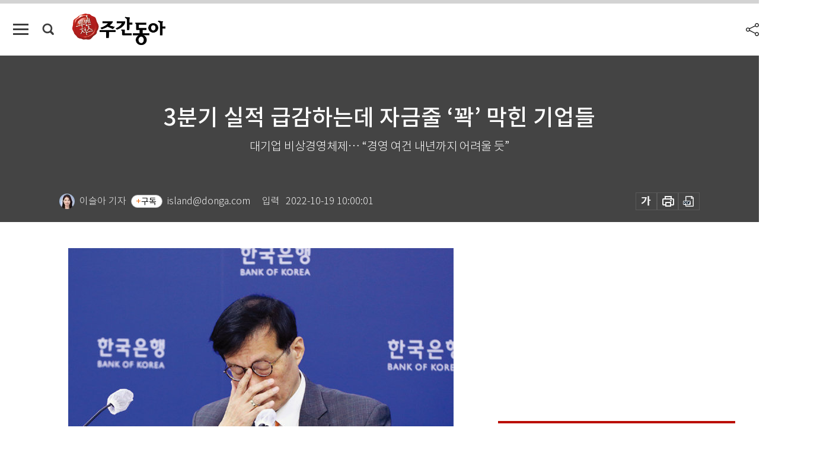

--- FILE ---
content_type: text/html; charset=UTF-8
request_url: https://weekly.donga.com/economy/article/all/11/3698488/1
body_size: 16646
content:
<!DOCTYPE html>
<html lang="ko">
<head>
<title>3분기 실적 급감하는데 자금줄 ‘꽉’ 막힌 기업들｜주간동아</title>
<meta charset="utf-8" />
<meta http-equiv="X-UA-Compatible" content="IE=edge" />
<meta name='keywords' content='주간동아, 동아일보, 동아닷컴, Weekly.donga.com'>
<meta name='description' content="삼성전자와 LG전자가 3분기 부진한 성적표를 냈다. 10월 7일 삼성전자는 3분기 연결 기준 영업이익(10조8000억 원)이 전년 동기 대비 31% 이상 감소했다고 발표했다. 증&hellip;">
<meta name='writer' content='주간동아'>
<link rel="image_src" href="https://dimg1.donga.com/ugc/CDB/WEEKLY/Article/63/48/cc/ad/6348ccad16e0d2738276.jpg" />
<link rel='stylesheet' type='text/css' href='https://image.donga.com/magazine/week_w/css/style_sub.css?t=20250410' />
<script data-ad-client='ca-pub-3925768217140661' async src='https://pagead2.googlesyndication.com/pagead/js/adsbygoogle.js'></script>
<!-- dable meta tag -->
<!-- 아이템 ID (필수): 아이템을 식별하기 위해 사용하시는 유일한 키를 입력해 주셔야 하며, 문자 혹은 숫자를 입력하실 수
있으며, 동일한 아이템의 경우, PC와 모바일에서 동일한 아이템 ID 값을 가져야 합니다. -->
<meta content="3698488" property="dable:item_id">

<!-- 아이템 작성자(기자명) (필수) -->
<meta content="이슬아 기자" property="dable:author">

<!-- 아이템 카테고리 -->
<meta content="경제" property="article:section"> <!-- 메인 카테고리 (필수) -->

<!-- 아이템 작성일(ISO 8601) (필수) -->
<meta content="2022-10-19T10:00:01+09:00" property="article:published_time"> <!-- 예(한국시간 오후 1:20) -->

<meta name='robots' content='max-image-preview:standard'/>
<meta property="og:title" content="3분기 실적 급감하는데 자금줄 ‘꽉’ 막힌 기업들" />
<meta property="og:image" content="https://dimg1.donga.com/ugc/CDB/WEEKLY/Article/63/48/cc/ad/6348ccad16e0d2738276.jpg" />
<meta property="og:image:width" content="650" />
<meta property="og:image:height" content="498" />
<meta property="og:type" content="article" />
<meta property="og:site_name" content="주간동아" />
<meta property="og:description" content="삼성전자와 LG전자가 3분기 부진한 성적표를 냈다. 10월 7일 삼성전자는 3분기 연결 기준 영업이익(10조8000억 원)이 전년 동기 대비 31% 이상 감소했다고 발표했다. 증…" />
<meta property="og:pubdate" content="2022-10-19 10:00:01" />
<meta property='og:url' content='https://weekly.donga.com/economy/article/all/11/3698488/1'><meta name='twitter:url' content='https://weekly.donga.com/economy/article/all/11/3698488/1' />
<meta name="twitter:card" content="summary_large_image" />
<meta name="twitter:image:src" content="https://dimg1.donga.com/ugc/CDB/WEEKLY/Article/63/48/cc/ad/6348ccad16e0d2738276.jpg" />
<meta name="twitter:site" content="@dongamedia" />
<meta name="twitter:description" content="삼성전자와 LG전자가 3분기 부진한 성적표를 냈다. 10월 7일 삼성전자는 3분기 연결 기준 영업이익(10조8000억 원)이 전년 동기 대비 31% 이상 감소했다고 발표했다. 증…" />
<meta name="twitter:title" content="3분기 실적 급감하는데 자금줄 ‘꽉’ 막힌 기업들" />
<meta itemprop="name" content="3분기 실적 급감하는데 자금줄 ‘꽉’ 막힌 기업들">
<meta itemprop="description" content="삼성전자와 LG전자가 3분기 부진한 성적표를 냈다. 10월 7일 삼성전자는 3분기 연결 기준 영업이익(10조8000억 원)이 전년 동기 대비 31% 이상 감소했다고 발표했다. 증…">
<meta itemprop="image" content="https://dimg1.donga.com/ugc/CDB/WEEKLY/Article/63/48/cc/ad/6348ccad16e0d2738276.jpg">

<link rel='stylesheet' type='text/css' href='https://image.donga.com/magazine/week_m/css/jquery-ui.css' />
<script type="text/javascript" src="https://image.donga.com/donga/js.v.1.0/jquery-latest.js"></script>
<script type='text/javascript' src='https://image.donga.com/donga/js.v.1.0/jquery-ui.js'></script>
<script type='text/javascript' src='https://image.donga.com/donga/js.v.1.0/jquery-cookie.js'></script>
<script type='text/javascript' src='https://image.donga.com/donga/js.v.1.0/donga.js'></script>
<script type="text/javascript" src="https://image.donga.com/donga/js.v.2.0/slick.js"></script>
<link rel="stylesheet" type="text/css" href="https://image.donga.com/donga/css.v.2.0/slick.css"/>
<script type='text/javascript' src="https://image.donga.com/magazine/week_w/js/common.js?t=20260115"></script>
<script async src="https://securepubads.g.doubleclick.net/tag/js/gpt.js"></script>
<script>
  window.googletag = window.googletag || {cmd: []};
  googletag.cmd.push(function() {
    googletag.defineSlot('/106061858/donga_magazine/pc_magazine_300250', [300, 250], 'div-gpt-ad-1697095737422-0').addService(googletag.pubads());
    googletag.defineSlot('/106061858/donga_magazine/pc_magazine_120600', [120, 600], 'div-gpt-ad-1697098371287-0').addService(googletag.pubads());
    googletag.defineSlot('/106061858/pc_magazine_970250_1', [970, 250], 'div-gpt-ad-1697096865331-0').addService(googletag.pubads());
    googletag.defineSlot('/106061858/donga_magazine/pc_magazine_970250_2', [970, 250], 'div-gpt-ad-1697099813812-0').addService(googletag.pubads());
    googletag.pubads().enableSingleRequest();
    googletag.pubads().collapseEmptyDivs();
    googletag.enableServices();
  });
</script>

<script type="text/javascript" src="https://image.donga.com/donga/js.v.1.0/GAbuilder.js?t=20240911"></script>
<script type="text/javascript">
gabuilder = new GAbuilder('GTM-N9BWDNB') ;
let pageviewObj = {
    'up_login_status' : 'N',
        'ep_contentdata_content_id' : '11.3698488' ,
        'ep_contentdata_content_title' : '3분기 실적 급감하는데 자금줄 ‘꽉’ 막힌 기업들' ,
        'ep_contentdata_delivered_date' : '2022-10-19 10:00:01' ,
        'ep_contentdata_content_category_1depth' : '경제' ,
        'ep_contentdata_content_category_2depth' : '-' ,
        'ep_contentdata_content_type' : '-' ,
        'ep_contentdata_content_tags' : '-' ,
        'ep_contentdata_author_name' : '이슬아(island)' ,
        'ep_contentdata_content_source' : '' ,
        'ep_contentdata_content_multimedia' : '-' ,
        'ep_contentdata_content_characters' : '2765' ,
        'ep_contentdata_content_loginwall' : 'N' ,
        'ep_contentdata_content_series' : '투(投)벤저스' ,
        'ep_contentdata_content_issue' : '-' ,
        'ep_contentdata_author_dept' : '-',
    'ep_contentdata_content_issue_number' : '1360'
}
gabuilder.GAScreen(pageviewObj);
</script>

</head>
<body>
    
<!-- Google Tag Manager (noscript) -->
<noscript><iframe src='https://www.googletagmanager.com/ns.html?id=GTM-N9BWDNB' height='0' width='0' style='display:none;visibility:hidden'></iframe></noscript>
<!-- End Google Tag Manager (noscript) -->
        <div id="wrap" class="sub_page">
        <div id="header" class="header view_page">
            <div class="progress_area">
                <div class="progress_bar"></div>
            </div>
            <div class="header_inner">
                <div class="util_box left_box">
                <button class="icon_comm btn_full_menu" type="button"></button>
<button class="icon_comm btn_search" type="button"></button>
<div class="search_box">
    <form action="https://weekly.donga.com/search" method="get">
        <div class="search_bar">
            <input type="text" name="query" id="query" class="top_search" placeholder="검색어를 입력하세요.">
            <button class="icon_comm btn_search" type="submit"></button>
        </div>
    </form>
    <div id="latest_cont" class="latest_cont">
        <div class="list_cont" id="search_saved">
            <span class="tit">최근검색어</span>
            <p class='no_search'>최근 검색어<br /> 내역이 없습니다.</p>
        </div>
        <div id="fun_cont" class="fun_cont">
            <span class='btn_save'>검색어 저장 <button type='button' class='save' data-save='Y'>끄기</button></span>
            <button type="button" class="btn_close icon_com01 close">닫기</button>
        </div>
    </div>
</div>
            <script>
            $('#fun_cont .save').on('click', function () {
                if ( $(this).data('save') == "N" )
                {
                    $(this).data('save', 'Y') ;
                    $(this).html('끄기');
                    $.cookie('WEEKLYsearchWordSave', 'Y', { expires: 365, path: '/', domain: 'donga.com' });
                    $("#latest_cont p").remove() ;
                    $("#latest_cont ul").show() ;

                    let eventObj = {};
                    eventObj = {
                        event_name : 'search_event',
                        ep_button_name : '검색어 저장 켜기',
                        ep_button_area : '헤더',
                        ep_button_category : '공통'
                    }
                    gabuilder.GAEventOBJ(eventObj) ;
                }
                else
                {
                    $(this).data('save', 'N') ;
                    $(this).html('켜기');
                    $.cookie('WEEKLYsearchWordSave', 'N', { expires: 365, path: '/', domain: 'donga.com' });
                    $("#latest_cont ul").hide() ;
                    $("#latest_cont .list_cont .no_search").remove() ;
                    $("#latest_cont .list_cont").append("<p class='no_search'>검색어 저장 기능을<br /> 확인해주세요.</p>") ;

                    let eventObj = {};
                    eventObj = {
                        event_name : 'search_event',
                        ep_button_name : '검색어 저장 끄기',
                        ep_button_area : '헤더',
                        ep_button_category : '공통'
                    }
                    gabuilder.GAEventOBJ(eventObj) ;
                }
                return false;
            });
            $('#latest_cont .btn_del').on('click', function () {
                var word = $(this).data('word') ;
                setCookieSearch(word) ;
                $(this).parent().remove() ;
                return false;
            });
            function setCookieSearch(word)
            {
                $.ajax({
                    type: "GET",
                    url: "https://weekly.donga.com/search?mode=remove&query=" + word ,
                    dataType: "html",
                    success: function (result) {
                    }
                });
            }
            </script>

                </div>
                <h2 class="top_logo">
<a href="https://weekly.donga.com">
    <img src="https://image.donga.com/magazine/week_w/images/common/top_logo.png" alt="주간동아">
</a>
</h2>
<div id="gnb" class="gnb ">
    <ul class="gnb_menu">
        <li><a href="https://weekly.donga.com/coverstory">커버스토리</a></li>
        <li><a href="https://weekly.donga.com/politics">정치</a></li>
        <li><a href="https://weekly.donga.com/economy">경제</a></li>
        <li><a href="https://weekly.donga.com/society">사회</a></li>
        <li><a href="https://weekly.donga.com/inter">국제</a></li>
        <li><a href="https://weekly.donga.com/culture">문화&amp;라이프</a></li>
        <li><a href="https://weekly.donga.com/science">IT&amp;과학</a></li>
        <li><a href="https://weekly.donga.com/sports">스포츠</a></li>
        <li><a href="https://weekly.donga.com/people">피플</a></li>
    </ul>
</div>
                <div class="scroll_title">
                    <h2 class="current_title">3분기 실적 급감하는데 자금줄 &lsquo;꽉&rsquo; 막힌 기업들</h2>
                    <button class='btn_editnum'><span class='month'>1360</span>호 (2022. 10. 14)</button>
                </div>
                <div class="util_box right_box">
                    <button type="button" class="btn_share"></button>
                    <button type="button" class="btn_reply reply_yes">
                        <span class="replyCnt"></span>
                    </button>
                    <div class='login_wrap '>
    <button class='btn_login'><a href='https://secure.donga.com/membership/login.php?gourl=https%3A%2F%2Fweekly.donga.com%2Feconomy%2Farticle%2Fall%2F11%2F3698488%2F1' data-event_name="click_event" data-ep_button_name="로그인" data-ep_button_area="헤더" data-ep_button_category="공통" class='btn_login_gtm'>로그인</a></button>
    <div class='login_list_wrap'>
        <h2 class='user_name'><a href='https://secure.donga.com/membership/info.php'><span class='name'></span> 님</a></h2>
        <h3 class='menu_title'>내 콘텐츠</h3>
        <ul class='login_list'>
            <li>
                <a href='https://weekly.donga.com/Reporter?m=my'>내 구독 기자</a>
                <a href='https://weekly.donga.com/Series?m=my'>내 구독 연재</a>
            </li>
        </ul>
        <a href='https://secure.donga.com/membership/logout.php?gourl=https%3A%2F%2Fweekly.donga.com%2Feconomy%2Farticle%2Fall%2F11%2F3698488%2F1' class='logout'>로그아웃</a>
    </div>
</div>
                </div>
                <div id="shareLayer" class="share_layer">
                    <span class="title">공유하기</span>
                    <ul class="share_list"></ul>
                    <span class="icon_comm btn_close">닫기</span>
                </div>
            </div>
            <div class="full_menu_wrap">
    <div class="inner">
        <script src = 'https://dimg.donga.com/carriage/WEEKLY/cron/weekly_poster/weekly_poster.0.js?t=20260115'></script>
        <div class="menu_box">
            <ul class="menu_list gnb_list">
                <li><a href="https://weekly.donga.com/coverstory">커버스토리</a></li>
                <li><a href="https://weekly.donga.com/politics">정치</a></li>
                <li><a href="https://weekly.donga.com/economy">경제</a></li>
                <li><a href="https://weekly.donga.com/society">사회</a></li>
                <li><a href="https://weekly.donga.com/inter">국제</a></li>
                <li><a href="https://weekly.donga.com/culture">문화&amp;라이프</a></li>
                <li><a href="https://weekly.donga.com/science">IT&amp;과학</a></li>
                <li><a href="https://weekly.donga.com/sports">스포츠</a></li>
                <li><a href="https://weekly.donga.com/people">피플</a></li>
                <li><a href="https://weekly.donga.com/List">전체기사</a></li>
            </ul>
            <ul class="menu_list etc_list">
                <li><a href="https://weekly.donga.com/Series">연재</a></li>
                <li><a href="https://pf.kakao.com/_ExlPxixj" target='_blank'>기사제보</a></li>
                <li><a href="https://weekly.donga.com/Library?c=new">최신호 목차</a></li>
                <li><a href="https://web.donga.com/order/magazine/subscription.php" target="_blank">구독신청</a></li>
                <li><a href="https://weekly.donga.com/Library">라이브러리</a></li>
                <li><a href="https://weekly.donga.com/Docs?m=ad">광고안내</a></li>
                <li><a href="https://weekly.donga.com/Reporter">기자페이지</a></li>
            </ul>
        </div>
    </div>
</div>
        </div>
    
            <div class="editart_list_wrap">
            <div class="editart_list">
                <div class="title_cont">
                    <h3 class='title'>주간동아 <span class='month_num'>1360</span>호</h3>
                    <button class="btn_all"><a href="https://weekly.donga.com/Library?c=1360">전체목차보기</a></button>
                    <button class="btn_close"></button>
                    <h4 class='pub_date'>..</h4>
                </div>
                <ul class="editart_list_contents">
                        <li class='list_cate'><h5 class='category'>정치</h5><ul class='contents_list'><li><a href='https://weekly.donga.com/politics/article/03/11/3704227/1'>최근 별세한 ‘DJ 오른팔’ 이용희 전 국회부의장은 누구?</a></li><li><a href='https://weekly.donga.com/politics/article/03/11/3698272/1'>겨울 맞은 이준석, ‘윤핵관 6개월 천하’ 끝으로 복귀할까</a></li><li><a href='https://weekly.donga.com/politics/article/03/11/3698233/1'>시민과 함께하는 ‘청렴도시’ 부산 구현</a></li></ul></li><li class='list_cate'><h5 class='category'>경제</h5><ul class='contents_list'><li><a href='https://weekly.donga.com/economy/article/04/11/3698488/1'>3분기 실적 급감하는데 자금줄 ‘꽉’ 막힌 기업들</a></li><li><a href='https://weekly.donga.com/economy/article/04/11/3698479/1'>추락하는 자산시장, 통제할 수 있는 것에 집중하라</a></li><li><a href='https://weekly.donga.com/economy/article/04/11/3698473/1'>“고금리 시대, 전통 기업이 디지털 대전환(DX) 주도권 잡는다”</a></li><li><a href='https://weekly.donga.com/economy/article/04/11/3698458/1'>상속세 대비와 은퇴 후 수입·지출 밸런스 파악이 필수</a></li><li><a href='https://weekly.donga.com/economy/article/04/11/3698446/1'>애플의 차세대 플랫폼 사업, 양대 키워드는 ‘애플카’와 AR</a></li><li><a href='https://weekly.donga.com/economy/article/04/11/3698440/1'>‘제2 창업’ 나선 신한투자증권의 전방위 혁신</a></li><li><a href='https://weekly.donga.com/economy/article/04/11/3698386/1'>추락하는 부동산시장, 경착륙 방지 대책 나올까</a></li><li><a href='https://weekly.donga.com/economy/article/04/11/3698374/1'>오건영 부부장 “고물가 제압 못 하면 추가 금리인상 가능”</a></li><li><a href='https://weekly.donga.com/economy/article/04/11/3698269/1'>“‘부담금 합리화’는 ‘맹탕’… 서울 주요 재건축 단지 체감 어려워”</a></li><li><a href='https://weekly.donga.com/economy/article/04/11/3698266/1'>신흥국 경제위기 부른 ‘킹달러’, 한국에도 구조조정 몰고 온다”</a></li><li><a href='https://weekly.donga.com/economy/article/04/11/3698767/1'>소비량 급감해 매년 20만t 남는데… 쌀 시장격리 의무화, 시장왜곡 우려</a></li></ul></li><li class='list_cate'><h5 class='category'>사회</h5><ul class='contents_list'><li><a href='https://weekly.donga.com/society/article/05/11/3698209/1'>“증권·금융·부동산 범죄 증가하는데 국민 권리구제 시스템은 되레 기능 저하”</a></li></ul></li><li class='list_cate'><h5 class='category'>국제</h5><ul class='contents_list'><li><a href='https://weekly.donga.com/inter/article/06/11/3698425/1'>미국 뒤통수 친 사우디의 석유 감산 승부수</a></li><li><a href='https://weekly.donga.com/inter/article/06/11/3698407/1'>미국의 中 해군 견제 무기, ‘갓성비’ 한국형 GPS 유도폭탄이 정답</a></li></ul></li><li class='list_cate'><h5 class='category'>문화&라이프</h5><ul class='contents_list'><li><a href='https://weekly.donga.com/culture/article/0701/11/3698524/1'>즐거운 청량함 가득한 크래비티</a></li><li><a href='https://weekly.donga.com/culture/article/0701/11/3698521/1'>이런 것도 Z세대 브이로그 주제가 된다고?</a></li><li><a href='https://weekly.donga.com/culture/article/0701/11/3698491/1'>골프공화국에서 살아남기 힘들어요 [SynchroniCITY]</a></li><li><a href='https://weekly.donga.com/culture/article/0701/11/3698485/1'>임금님도 즐긴 ‘으름’을 팬케이크와 우유에</a></li><li><a href='https://weekly.donga.com/culture/article/0701/11/3698251/1'>탁 트인 야외서 힐링… ‘2022 튼튼 펫 페스타’ 이모저모</a></li><li><a href='https://weekly.donga.com/culture/article/0701/11/3693547/1'>"오전에 오고 오후에 또 오고"…열기 뜨거웠던 ‘2022 튼튼 펫 페스타’</a></li></ul></li><li class='list_cate'><h5 class='category'>스포츠</h5><ul class='contents_list'><li><a href='https://weekly.donga.com/sports/article/0904/11/3707272/1'>베트남과 5년 동행 마침표, ‘박항서 매직’ 잠시 멈춘다</a></li></ul></li>
                </ul>
            </div>
        </div>        <div id="contents">
            <div class="article_wrap">
                <div class="article_top">
                    <div class="inner">
                        <h3 class="sub_title"></h3>
                        <p class="title_text">3분기 실적 급감하는데 자금줄 ‘꽉’ 막힌 기업들</p>
                        <p class="title_sub_text">대기업 비상경영체제… “경영 여건 내년까지 어려울 듯”</p>
                        <div class="top_below_box">
                            <li class='info_write'><a href='https://weekly.donga.com/Reporter?c=8801010109' data-event_name="click_content_event" data-ep_button_name="이슬아 기자" data-ep_button_area="기자 정보" data-ep_button_category="기사뷰"><div class='thumb'><img src='https://dimg.donga.com/a/26/26/90/1/carriage/NEWS/content/CDB/MagazineReporter/2023/09/18/16950004110.jpg' alt='reporterImage'></div><h4 class='info_writer'><p class='name'>이슬아 기자</p></h4></a>
                                    <button type='button' class='btn_subscribe'  data-scrap='island@donga.com' data-scrap_type='reporter' data-scrap_name='이슬아' >구독</button><p class='info_email'>island@donga.com</p><p class='info_time'>입력<span class='time'>2022-10-19 10:00:01</span></p></li>
                            <div class="util_box">
                                <button type="button" class="btn_util btn_font"></button>
                                <button type="button" class="btn_util btn_print"></button>
                                <button type='button' class='btn_util btn_pdf'></button>
                            </div>
                            <div id="fontLayer" class="font_layer">
                                <span class="title">글자크기 설정</span>
                                <span class="font_size">
                                    <button type="button" class="btn_font01">가</button>
                                    <button type="button" class="btn_font02">가</button>
                                    <button type="button" class="btn_font03 on">가</button>
                                    <button type="button" class="btn_font04">가</button>
                                </span>
                                <span class="icon_com01 btn_close">닫기</span>
                            </div>
                        </div>
                    </div>
                </div>
                <div class="article_contents">
                    <div class="inner">
                        <div class="content">
                            <div class="article_view">
                            
                            <div class='article_photo center'><div class='thumb'><img src='https://dimg.donga.com/ugc/CDB/WEEKLY/Article/63/48/cc/ad/6348ccad16e0d2738276.jpg' alt='10월 12일 서울 중구 한국은행에서 열린 기자간담회에 참석한 이창용 한국은행 총재가 금리인상에 대해 설명하고 있다. [뉴스1]' /></div><p class='desc' style='width:650px'>10월 12일 서울 중구 한국은행에서 열린 기자간담회에 참석한 이창용 한국은행 총재가 금리인상에 대해 설명하고 있다. [뉴스1]</p></div>삼성전자와 LG전자가 3분기 부진한 성적표를 냈다. 10월 7일 삼성전자는 3분기 연결 기준 영업이익(10조8000억 원)이 전년 동기 대비 31% 이상 감소했다고 발표했다. 증권사의 전망치 평균인 11조8738억 원을 하회하는 ‘어닝쇼크’다. 같은 날 LG전자도 시장 예상을 밑도는 실적을 공개했다. LG전자의 3분기 연결 기준 영업이익은 지난해 같은 기간보다 25% 증가한 7466억 원이지만, 증권사의 평균 전망치인 8760억 원에는 미치지 못했다.<br><br>고물가·고환율·고금리, 이른바 ‘3고(高) 현상’에 기업 경영 환경이 악화일로를 걷고 있다. 고물가에 따른 내수경기 침체, 고환율에 따른 원자재 가격 상승, 고금리에 따른 이자비용 증가로 삼성전자와 LG전자 등 대기업마저 실적에 ‘적신호’가 켜졌다. 대기업은 줄줄이 비상경영체제로 전환하고 기존 투자 계획을 수정하고 있다. 중소기업, 스타트업 등 유용 자금이 부족한 기업은 경영난이 더 심각하다. 여기에 회사채, 대출, 주식 등 외부 자금 조달 창구까지 얼어붙으면서 기업 돈줄이 마르고 있다.<br><br><h3 class='mid_title type02'>한 달 만에 8% 뚝</h3>3분기 국내 주요 상장사 실적 전망치에서 3고 영향이 여실히 드러났다. 10월 12일 에프앤가이드에 따르면 3분기 대기업을 포함한 주요 상장사 172곳의 영업이익 전망치(48조5190억 원)는 한 달 전(52조7799억 원)보다 8%가량 내려앉았다. 삼성전자와 LG전자는 물론, 아직 3분기 실적을 공개하지 않은 주요 상장사의 영업이익 전망치가 발표 직전 대부분 하향 조정된 것이다. 전망치가 가장 큰 폭으로 떨어진 기업은 아모레퍼시픽(-49.2%), SK아이이테크놀로지(-43.4%) 등이다.<br><br>대기업은 경영난이 장기화할 조짐을 보이자 비상경영체제에 돌입하고 있다. 9월 삼성과 LG는 각각 주요 계열사 사장단 회의, 최고경영진 워크숍을 열고 최근 위기 상황을 타개하기 위한 경영 전략을 논의했다. SK는 10월 19일부터 사흘간 최태원 회장을 포함한 주요 관계사 최고경영자(CEO)가 모여 기업 경쟁력 제고에 관한 세미나를 열 예정이다. POSCO홀딩스, 한화, 현대중공업 등은 일찌감치 비상경영을 선포하고 위기 대응책을 모색하고 있다.<br><br>당초 수립한 투자 계획을 미루거나 백지화하는 대기업도 늘었다. 국내 대표 정유사 중 한 곳인 현대오일뱅크의 지주사 HD현대는 9월 27일 3600억 원 규모의 신규 원유정제시설 투자를 중단한다고 공시했다. 투자를 결정했던 3년 전과 달리 원자재 가격이 큰 폭으로 오르는 등 투자 수익성이 악화한 탓이다. 석유화학 기업 한화솔루션도 9월 초 투자비 급증을 이유로 1600억 원을 들여 질산 유도품(DNT) 생산 공장을 세우겠다던 기존 계획을 철회했다.<br><br><script type='text/javascript' src='https://image.donga.com/dac/MAGAZINE/PC/magazine_common_view_middle_5para_01.js'></script><br><br>미 연방준비제도이사회(연준)의 금리인상 기조에 발맞춘 한국은행의 빅스텝(기준금리 0.5%p 인상)은 대기업에 또 다른 부담이다. 기업 규모만큼 부채액도 많은 대기업은 금리인상 시 이자가 가파르게 증가한다. 10월 3일 전국경제인연합회가 발표한 ‘주요 제조기업 대상 자금사정 인식조사’에 따르면 대기업 절반은 기준금리가 2.5%에서 0.25%p만 올라도 영업이익으로 이자를 감당하기 어려운 취약기업이 될 수 있는 것으로 나타났다. 같은 조사에서 기업들은 기준금리가 0.25%p 인상될 때마다 금융비용이 평균 2%씩 늘어난다고 응답했다.<br><br><h3 class='mid_title type02'>스타트업 투자금 반토막</h3>중소기업은 사정이 더 어렵다. 중소기업중앙회가 6월 수출입 중소기업 508곳을 대상으로 실시한 ‘2022 하반기 중소기업 수출전망 및 물류애로 실태조사’에 따르면 중소기업의 30.5%는 고환율로 피해를 입었다고 답했다.<br><br>스타트업 업계도 3고에 시름하고 있다. 대개 적은 자본금으로 창업하는 스타트업 업계는 아직 수익 모델을 확보하지 못해 영업이익이 적자를 기록하는 곳이 많다. 외부 자금 조달이 필수지만 벤처투자시장이 위축돼 녹록지 않은 상황이다. 10월 7일 스타트업 민관협력 네트워크 스타트업얼라이언스가 발표한 ‘2022년 9월 스타트업 투자 리포트’에 따르면 9월 한 달간 스타트업에 대한 투자금은 총 3816억 원이었다. 이는 8월(8628억 원) 대비 55.8% 급감한 수치로, 스타트업 투자금이 5000억 원을 밑돈 것은 올해 들어 처음이다.<br><br>회사채 발행, 은행 대출, 주식시장 상장 같은 자금 조달 창구도 사실상 가로막혀 있다. 금융당국의 기업대출 관리 지침에 따라 은행의 대출 심사를 넘기 어려워졌고, 기업공개(IPO)를 통한 자금 조달도 증시 하락장에서는 되레 손해다.<br><br>전문가들은 3고 영향으로 정상 기업이 취약기업, 한계기업화하는 현상을 우려하고 있다. 기업은 영업이익으로 이자를 감당하기 힘든 취약기업 상태가 3년 연속 이어지면 한계기업으로 분류된다. 허정 서강대 경제학과 교수는 “최근 한국 주력 산업인 수출제조업 분야에서 한계기업, 좀비기업이 늘고 있다”며 “이런 추세가 계속되면 수출제조업에 대한 의존도가 높은 국가 경제 전체가 큰 타격을 입을 수 있다”고 말했다.<br><br>기업 경영 여건이 빠른 시일 내 회복되지 않을 것이라는 전망도 나온다. 박정수 서강대 경제학과 교수는 “현 경제위기를 촉발한 러시아-우크라이나 전쟁이나 미 연준의 금리인상이 당장 끝나지 않을 것”이라며 “그 영향을 받을 수밖에 없는 국내 기업들은 최소 내년 하반기까지 턴어라운드 하기 어려워 보인다”고 예상했다. 박 교수는 “이론적으로 부실기업은 시장에서 퇴장하는 것이 맞지만 지금처럼 대외 환경이 급격하게 변할 때는 펀더멘털이양호한 기업도 휘청거릴 수 있다”며 “정부가 중소기업, 스타트업 등에 긴급자금을 투입하는 등 구제 노력이 필요하다”고 말했다.<br><br><div class='article_photo center'><div class='thumb'><img src='https://dimg.donga.com/ugc/CDB/WEEKLY/Article/63/48/cc/f2/6348ccf21454d2738276.jpg' alt='' /></div></div><sub>*유튜브와 포털에서 각각 ‘매거진동아’와 ‘투벤저스’를 검색해 팔로잉하시면 기사 외에도 동영상 등 다채로운 투자 정보를 만나보실 수 있습니다.</sub><br><br>
                            </div>
                            <div class="article_bottom">
                                <!-- 키워드 -->
                                
                                <!-- //키워드 -->
                                <!-- 관련 기획/연재 -->
                                                        <div class='relative_article'>
                            <div class='title_cont'>
                                <h4 class='title'><a href='https://weekly.donga.com/Series?c=990456' data-event_name="click_content_event" data-ep_button_name="투(投)벤저스" data-ep_button_area="관련 연재" data-ep_button_category="기사뷰">투(投)벤저스</a></h4>
                                <button type='button' class='btn_subscribe'  data-scrap='990456' data-scrap_type='series' data-scrap_name='투(投)벤저스' data-scrap_idx='/economy/article/all/11/6054916/1' >구독</button>
                            </div>
                            <div class='relative_cont'>
                                <div class='thum'><img src='https://dimg.donga.com/a/250/170/90/1/ugc/CDB/WEEKLY/Article/69/65/91/1f/6965911f154ca0a0a0a.png' alt='' /></div>
                                <ul class='relative_article_list'>
                                    <li class='list_item'><a href='https://weekly.donga.com/economy/article/all/11/6054916/1' data-event_name="click_content_event" data-ep_button_name="[영상] “미국 증시 상고하저(上高下低), S&P500 7400 전망”" data-ep_button_area="관련 연재" data-ep_button_category="기사뷰"><h5 class='relative_title'>[영상] “미국 증시 상고하저(上高下低), S&P500 7400 전망”</h5><p class='relative_txt'>“올해 미국 증시는 ‘상고하저’ 두 가지 얼굴이 나타날 수 있다. 경기는 확장 구간에 놓여 있고 기업 실적도 2024년, 2025년에 이어 또…</p></a></li><li class='list_item'><a href='https://weekly.donga.com/economy/article/all/11/6054571/1' data-event_name="click_content_event" data-ep_button_name="美 반도체株, 폭락 위험 크지 않다" data-ep_button_area="관련 연재" data-ep_button_category="기사뷰"><h5 class='relative_title'>美 반도체株, 폭락 위험 크지 않다</h5></a></li><li class='list_item'><a href='https://weekly.donga.com/economy/article/all/11/6054547/1' data-event_name="click_content_event" data-ep_button_name="[영상] “인간 노동력 대체하는 휴머노이드 로봇, 성장 가능성 무궁무진”" data-ep_button_area="관련 연재" data-ep_button_category="기사뷰"><h5 class='relative_title'>[영상] “인간 노동력 대체하는 휴머노이드 로봇, 성장 가능성 무궁무진”</h5></a></li>
                                </ul>
                            </div>
                        </div>
                                <!-- //관련 기획/연재 -->
                                                                <div class="info_journalist">
                                    <div class="thumb">
                                        <a href="https://weekly.donga.com/Reporter?c=8801010109"><img src="https://dimg.donga.com/a/80/80/90/1/carriage/NEWS/content/CDB/MagazineReporter/2023/09/18/16950004110.jpg" alt="이슬아 기자"></a>
                                    </div>
                                    <div class="txt_journalist">
                                        <div class="name_box">
                                            <h4 class="name_jour"><a href="https://weekly.donga.com/Reporter?c=8801010109">이슬아 기자</a></h4>
                                            <p class="email">island@donga.com</p>
                                            <button type='button' class='btn_subscribe'  data-scrap='island@donga.com' data-scrap_type='reporter' data-scrap_name='이슬아' >구독</button>
                                        </div>
                                        <p class="info_txt_jour">안녕하세요. 주간동아 이슬아 기자입니다. 국내외 증시 및 산업 동향을 취재하고 있습니다.</p>
                                        <a href='https://weekly.donga.com/series/article/all/11/6029575/1' class='latest_article' data-event_name="click_content_event" data-ep_button_name="[영상] “2026년 금·은 투자시장 올해보다 더 뜨거울 것… 공급 대란 이제 시작”" data-ep_button_area="기자 카드" data-ep_button_category="기사뷰"><p>[영상] “2026년 금·은 투자시장 올해보다 더 뜨거울 것… 공급 대란 이제 시작”</p></a><a href='https://weekly.donga.com/series/article/all/11/6026209/1' class='latest_article' data-event_name="click_content_event" data-ep_button_name="[오늘의 급등주] “자율주행차·로봇 경량 부품 수요 확대” 전망에 한라캐스트 강세" data-ep_button_area="기자 카드" data-ep_button_category="기사뷰"><p>[오늘의 급등주] “자율주행차·로봇 경량 부품 수요 확대” 전망에 한라캐스트 강세</p></a>
                                    </div>
                                </div>
                                <!-- //댓글 -->
                                                    <div class="reply_wrap">
                        <div class="reply_box">
                            <link rel='stylesheet' type='text/css' href='https://image.donga.com/donga/css.v.2.0/donga_reply.css?t=20230913' />
                            <script type='text/javascript' src='https://image.donga.com/donga/js.v.4.0/spintop-comment.js?t=20230913'></script>
                            <a name='replyLayer'></a>
                            <div class="reply_top">
                                <span class="title">댓글</span>
                                <span class="txt"><em id='replyCnt' class='replyCnt'>0</em>개</span>
                            </div>
                            <div class='login_box'><a href='javascript:void(0);'  onclick="javascript:gabuilder.setMakeCookiePV('댓글', 'ga4Articleinfo', 'donga.com', 10, 'https://secure.donga.com/membership/login.php?gourl=https%3A%2F%2Fweekly.donga.com%2Feconomy%2Farticle%2Fall%2F11%2F3698488%2F1?comm'); return false;">의견을 남겨주세요. </a></div>
                            <div id='spinTopBestLayer' class='reply_con'></div>
                            <div class="more" style="display:block">
                                <a href="javascript:void(0);" class="btn_more" onclick="javascript:replyLayerPopup();" >
                                    <span class="txt_more">전체 댓글 <span class="replyCnt">0</span>개 보기</span>
                                    <span class="icon_com icon_more"></span>
                                </a>
                            </div>
                        </div>
                    </div>
                    <div id="replyLayerPopup">
                        <div class="reply_layer_con">
                            <div class="reply_box">
                                <a name='replyLayer'></a>
                                <div class="reply_top_wrap">
                                    <div class="reply_top">
                                        <span class="title">댓글</span>
                                        <span class="txt"><em class='replyCnt'>0</em>개</span>
                                    </div>
                                    <span class="layer_close" onclick="javascript:return replyPopupObj.hide();">닫기</span>
                                </div>
                                <div id="spinTopLayer"></div>
                            </div>
                            <div id="reply_gather"></div>
                        </div>
                    </div>

                            </div>
                        </div>
                        <!-- EAST -->
                        <div class="aside">
                            <div class="aside_top_ad">
                                <div class="tem_ad02"><!-- /106061858/donga_magazine/pc_magazine_300250 -->
<div id='div-gpt-ad-1697095737422-0' style='min-width: 300px; min-height: 250px;'>
  <script>
    googletag.cmd.push(function() { googletag.display('div-gpt-ad-1697095737422-0'); });
  </script>
</div></div>
                            </div>
                            <div class="aside_track prjct_srs">
                                <div class="aside_list_box prjct_srs">
                                    <ul class="aside_slide_list">
                                        <li class='list_item'><div class='title_cont'><h4 class='sub_title'>기획·연재</h4><h3 class='title'><a href='https://weekly.donga.com/Series?c=990456' data-event_name="click_content_event" data-ep_button_name="투(投)벤저스" data-ep_button_area="기획·연재" data-ep_button_category="기사뷰">투(投)벤저스</a></h3><button type='button' class='btn_subscribe'  data-scrap='990456' data-scrap_type='series' data-scrap_name='투(投)벤저스' data-scrap_idx='/economy/article/04/13/6054916/1' >구독</button></div><div class='list_cont'><a href='https://weekly.donga.com/economy/article/04/13/6054916/1' data-event_name="click_content_event" data-ep_button_name="[영상] “미국 증시 상고하저(上高下低), S&P500 7400 전망”" data-ep_button_area="기획·연재" data-ep_button_category="기사뷰">
                    <div class='thumb'><img src='https://dimg.donga.com/a/150/90/90/1/ugc/CDB/WEEKLY/Article/69/65/91/1f/6965911f154ca0a0a0a.png' alt=''></div>
                    <div class='info'>
                    <p>[영상] “미국 증시 상고하저(上高下低), S&P500 7400 전망”</p>
                    </div>
                    </a><a href='https://weekly.donga.com/economy/article/04/13/6054571/1' data-event_name="click_content_event" data-ep_button_name="美 반도체株, 폭락 위험 크지 않다" data-ep_button_area="기획·연재" data-ep_button_category="기사뷰">
                    <div class='thumb'><img src='https://dimg.donga.com/a/150/90/90/1/ugc/CDB/WEEKLY/Article/69/64/b3/47/6964b347265fa0a0a0a.png' alt=''></div>
                    <div class='info'>
                    <p>美 반도체株, 폭락 위험 크지 않다</p>
                    </div>
                    </a><a href='https://weekly.donga.com/economy/article/04/13/6054547/1' data-event_name="click_content_event" data-ep_button_name="[영상] “인간 노동력 대체하는 휴머노이드 로봇, 성장 가능성 무궁무진”" data-ep_button_area="기획·연재" data-ep_button_category="기사뷰">
                    <div class='thumb'><img src='https://dimg.donga.com/a/150/90/90/1/ugc/CDB/WEEKLY/Article/69/65/90/a6/696590a62269a0a0a0a.jpg' alt=''></div>
                    <div class='info'>
                    <p>[영상] “인간 노동력 대체하는 휴머노이드 로봇, 성장 가능성 무궁무진”</p>
                    </div>
                    </a></div></li><li class='list_item'><div class='title_cont'><h4 class='sub_title'>기획·연재</h4><h3 class='title'><a href='https://weekly.donga.com/Series?c=990466' data-event_name="click_content_event" data-ep_button_name="돈의 심리" data-ep_button_area="기획·연재" data-ep_button_category="기사뷰">돈의 심리</a></h3><button type='button' class='btn_subscribe'  data-scrap='990466' data-scrap_type='series' data-scrap_name='돈의 심리' data-scrap_idx='//article/990466/13/6051571/1' >구독</button></div><div class='list_cont'><a href='https://weekly.donga.com//article/990466/13/6051571/1' data-event_name="click_content_event" data-ep_button_name="주택 보유세 올리면 집값도 뛴다" data-ep_button_area="기획·연재" data-ep_button_category="기사뷰">
                    <div class='thumb'><img src='https://dimg.donga.com/a/150/90/90/1/ugc/CDB/WEEKLY/Article/69/61/a2/7b/6961a27b1fd3a0a0a0a.png' alt=''></div>
                    <div class='info'>
                    <p>주택 보유세 올리면 집값도 뛴다</p>
                    </div>
                    </a><a href='https://weekly.donga.com//article/990466/13/6039412/1' data-event_name="click_content_event" data-ep_button_name="부자가 친구의 성공을 반기는 이유" data-ep_button_area="기획·연재" data-ep_button_category="기사뷰">
                    <div class='thumb'><img src='https://dimg.donga.com/a/150/90/90/1/ugc/CDB/WEEKLY/Article/69/57/52/38/6957523826e0a0a0a0a.png' alt=''></div>
                    <div class='info'>
                    <p>부자가 친구의 성공을 반기는 이유</p>
                    </div>
                    </a><a href='https://weekly.donga.com//article/990466/13/6029410/1' data-event_name="click_content_event" data-ep_button_name="여행이 행복한 건 ‘돈 쓰는 사람’이기 때문 " data-ep_button_area="기획·연재" data-ep_button_category="기사뷰">
                    <div class='thumb'><img src='https://dimg.donga.com/a/150/90/90/1/ugc/CDB/WEEKLY/Article/69/4e/2c/91/694e2c912317a0a0a0a.jpg' alt=''></div>
                    <div class='info'>
                    <p>여행이 행복한 건 ‘돈 쓰는 사람’이기 때문 </p>
                    </div>
                    </a></div></li><li class='list_item'><div class='title_cont'><h4 class='sub_title'>기획·연재</h4><h3 class='title'><a href='https://weekly.donga.com/Series?c=990927' data-event_name="click_content_event" data-ep_button_name="위클리 해축" data-ep_button_area="기획·연재" data-ep_button_category="기사뷰">위클리 해축</a></h3><button type='button' class='btn_subscribe'  data-scrap='990927' data-scrap_type='series' data-scrap_name='위클리 해축' data-scrap_idx='//article/990927/13/6050224/1' >구독</button></div><div class='list_cont'><a href='https://weekly.donga.com//article/990927/13/6050224/1' data-event_name="click_content_event" data-ep_button_name="맨시티, ‘특급 골잡이’ 세메뇨 영입으로 공격 퍼즐 완성 노린다" data-ep_button_area="기획·연재" data-ep_button_category="기사뷰">
                    <div class='thumb'><img src='https://dimg.donga.com/a/150/90/90/1/ugc/CDB/WEEKLY/Article/69/60/8b/70/69608b702023a0a0a0a.jpg' alt=''></div>
                    <div class='info'>
                    <p>맨시티, ‘특급 골잡이’ 세메뇨 영입으로 공격 퍼즐 완성 노린다</p>
                    </div>
                    </a><a href='https://weekly.donga.com//article/990927/13/6039379/1' data-event_name="click_content_event" data-ep_button_name="[영상] “요즘 세계 축구는 ‘더 많이, 더 세게 뛰는’ 게 대세”" data-ep_button_area="기획·연재" data-ep_button_category="기사뷰">
                    <div class='thumb'><img src='https://dimg.donga.com/a/150/90/90/1/ugc/CDB/WEEKLY/Article/69/5b/48/5d/695b485d1f4fa0a0a0a.jpg' alt=''></div>
                    <div class='info'>
                    <p>[영상] “요즘 세계 축구는 ‘더 많이, 더 세게 뛰는’ 게 대세”</p>
                    </div>
                    </a><a href='https://weekly.donga.com//article/990927/13/6029419/1' data-event_name="click_content_event" data-ep_button_name="부임 7개월 만에 리더십 위기 알론소 감독" data-ep_button_area="기획·연재" data-ep_button_category="기사뷰">
                    <div class='thumb'><img src='https://dimg.donga.com/a/150/90/90/1/ugc/CDB/WEEKLY/Article/69/4e/2d/82/694e2d8207a6a0a0a0a.jpg' alt=''></div>
                    <div class='info'>
                    <p>부임 7개월 만에 리더십 위기 알론소 감독</p>
                    </div>
                    </a></div></li><li class='list_item'><div class='title_cont'><h4 class='sub_title'>기획·연재</h4><h3 class='title'><a href='https://weekly.donga.com/Series?c=990784' data-event_name="click_content_event" data-ep_button_name="김상하의 이게 뭐Z?" data-ep_button_area="기획·연재" data-ep_button_category="기사뷰">김상하의 이게 뭐Z?</a></h3><button type='button' class='btn_subscribe'  data-scrap='990784' data-scrap_type='series' data-scrap_name='김상하의 이게 뭐Z?' data-scrap_idx='//article/0701/13/6054589/1' >구독</button></div><div class='list_cont'><a href='https://weekly.donga.com//article/0701/13/6054589/1' data-event_name="click_content_event" data-ep_button_name="Z세대의 ‘N인N색’ 새해맞이" data-ep_button_area="기획·연재" data-ep_button_category="기사뷰">
                    <div class='thumb'><img src='https://dimg.donga.com/a/150/90/90/1/ugc/CDB/WEEKLY/Article/69/64/b7/63/6964b7630f16a0a0a0a.png' alt=''></div>
                    <div class='info'>
                    <p>Z세대의 ‘N인N색’ 새해맞이</p>
                    </div>
                    </a><a href='https://weekly.donga.com//article/990784/13/6039403/1' data-event_name="click_content_event" data-ep_button_name="Z세대가 선택한 ‘추억 소환’ 유행" data-ep_button_area="기획·연재" data-ep_button_category="기사뷰">
                    <div class='thumb'><img src='https://dimg.donga.com/a/150/90/90/1/ugc/CDB/WEEKLY/Article/69/57/51/c0/695751c00fb1a0a0a0a.jpg' alt=''></div>
                    <div class='info'>
                    <p>Z세대가 선택한 ‘추억 소환’ 유행</p>
                    </div>
                    </a><a href='https://weekly.donga.com//article/0701/13/6026776/1' data-event_name="click_content_event" data-ep_button_name="올해 Z세대가 픽한 생일카페는 ‘예수님 생일카페’" data-ep_button_area="기획·연재" data-ep_button_category="기사뷰">
                    <div class='thumb'><img src='https://dimg.donga.com/a/150/90/90/1/ugc/CDB/WEEKLY/Article/69/4b/bb/7e/694bbb7e0055a0a0a0a.png' alt=''></div>
                    <div class='info'>
                    <p>올해 Z세대가 픽한 생일카페는 ‘예수님 생일카페’</p>
                    </div>
                    </a></div></li>
                                    </ul>
                                    <div class="dot_box"></div>
                                </div>
                            </div>

<script>
    $(document).ready(function () {
        let max_scroll = 0;
        function progressBarArticle(titleDiv, contentDiv, footerDiv, progressBarObj) {
            if (titleDiv.length > 0 && contentDiv.length > 0 && footerDiv.length > 0 && progressBarObj.length > 0) {
                let windowHeight = $(window).height();
                let titleDivHeight = titleDiv.outerHeight(true);
                let footerHeight = footerDiv.outerHeight(true);
                let targetDivTop = contentDiv.offset().top - titleDivHeight - $(window).scrollTop();
                let progress = 0;
                if (targetDivTop <= 0) {
                    let articleHeight = contentDiv.height() + titleDivHeight - footerHeight;
                    let targetDivBottom = targetDivTop + articleHeight;
                    if (targetDivBottom > 0) {
                        progress = (1 - (targetDivBottom / articleHeight)) * 100;
                    } else {
                        progress = 100;
                    }
                } else {
                    progress = 0;
                }
                progressBarObj.width(progress + '%');
                if (progress > max_scroll) {
                    max_scroll = progress
                    if (progress > 100) {
                        max_scroll = 100;
                    }
                }
            }
        }

        $(window).scroll(function () {
            progressBarArticle($('#contents .article_top'), $('.article_view'), $('.article_bottom'), $('.progress_bar'));
        });

        window.replyPopupObj = Popup($('#replyLayerPopup'), {
            vertical: 'top',     /* top, bottom, center */
            horizontal: 'right',  /* left, right, center */
            //effect: 'blind',  /* clip slide blind */
            //direction: 'right',   /* up, down, left, right */
            duration: 0.1
        });

        $('.btn_reply').on('click', function () {
            replyPopupObj.show();
        });
    })
</script>
<script>
    window.replyPopupObj = Popup( $( '#replyLayerPopup' ), {
    	vertical: 'top',     /* top, bottom, center */
    	horizontal: 'right',  /* left, right, center */
    	//effect: 'blind',  /* clip slide blind */
    	//direction: 'right',   /* up, down, left, right */
    	duration: 0.1
    });

    var spinTopParams = new Array();
    spinTopParams['length'] = '10' ;
    spinTopParams['show'] = '3';
    spinTopParams['anchor'] = '0';
    spinTopParams['site'] = 'weekly.donga.com' ;
    spinTopParams['newsid'] = 'WEEKLY.3698488' ;
    spinTopParams['newsurl'] = 'https://weekly.donga.com/economy/article/all/11/3698488/1' ;
    spinTopParams['newstitle'] = '3분기 실적 급감하는데 자금줄 ‘꽉’ 막힌 기업들' ;
    spinTopParams['newsimage'] = 'https://dimg.donga.com/ugc/CDB/WEEKLY/Article/63/48/cc/f2/6348ccf21454d2738276.jpg' ;


    var chk_comment = true;
    $(window).scroll(function(){
        if( chk_comment && ($(window).scrollTop() > $(".reply_wrap").position().top - $(window).height()) )
        {
            chk_comment = false;
            _spinTopBest(spinTopParams, 1) ;

        }
    });


    function replyLayerPopup( cSort )
    {
        replyPopupObj.show();
    }
    function callCSset(key, val)
    {
        var targetUrl = "/HUB/common/cs.php?s="+key+"&u="+val ;
        $.ajax( {
            type: "GET",
            url: targetUrl,
            dataType: "html",
            success: function (result) {
            }
        });
    }
$(document).ready( function()
{
    _spinTopCount(spinTopParams);
    _spinTopNewsInfo(spinTopParams) ;
    _spinTop (spinTopParams, 1, 0 ) ;
    

    $('.article_view').css({'font-size':'18px'});

    $('.btn_recommend').attr('onclick', '_spinTopLike(spinTopParams);');

    $('body').on('click', '#spinTopLayerCommentListMore', function(){
        _spinTopBest(spinTopParams, 1) ;
    });

    $('.btn_print').on('click', function(){
        window.open( 'https://weekly.donga.com/Print?cid=3698488',  'Print',  "width=720, height=700, scrollbars=yes, resizable=yes");
    });

    $('.btn_pdf').on('click', function(){
        window.open( 'https://web.donga.com/pdf/pdf_viewer.php?vcid=WE_20221014_032_1360&prod=WEEKLY',  'pdf_viewer',  "");
    });

    $('.btn_share').on('click',function(){
        snsShare();
    });

    $('.font_layer .font_size').find('button').on('click',function(){
        var fontArr = [14, 16, 18, 20];
        var fontIndex = $(this).index();
        callCSset('pfs',  fontArr[fontIndex]) ;
    })
});

</script>
<script type='text/javascript' src='https://image.donga.com/js/kakao.link.js'></script>
<script type='text/javascript' src='https://image.donga.com/donga/js/kakao-latest.min.js'></script>
<script type='text/javascript' src='https://image.donga.com/donga/js.v.1.0/clipboard.min.js'></script>
<script>
    Kakao.init('74003f1ebb803306a161656f4cfe34c4');
    function snsShare()
    {
        var post = new Object() ;
        post.p0 = '3분기 실적 급감하는데 자금줄 ‘꽉’ 막힌 기업들 : 신동아';
        post.p1 = '삼성전자와 LG전자가 3분기 부진한 성적표를 냈다. 10월 7일 삼성전자는 3분기 연결 기준 영업이익(10조8000억 원)이 전년 동기 대비 31% 이상 감소했다고 발표했다. 증권사의 전망치 평균인 11조8738억 원을 하회하는 ‘…';
        post.p2 = 'https://dimg.donga.com/ugc/CDB/WEEKLY/Article/63/48/cc/ad/6348ccad16e0d2738276.jpg';
        post.p3 = 'https://weekly.donga.com/economy/article/all/11/3698488/1';
        post.p4 = '11'
        post.p5 = '';
        post.p6 = 'PC';
        post.p7 = 'weekly.donga.com';
        post.p8 = '0172456';  //0124378
        post.p9 = 0;
        post.gid = '3698488';

        var targetUrl = "/HUB/common/snssharebox.php" ;

        $.ajax({
            type : 'POST' ,
            url : targetUrl ,
            data : post ,
            dataType : 'html' ,
            error : function(result) { alert('error') ; } ,
            success : function(result) {
                $('.share_list').html(result) ;
            }
        });

        return false;
    }

</script>
                    <div class="aside_track most_latest">
                        <div class="aside_list_box most_latest">
                            <div class="tab_cont">
                                <script src = 'https://dimg.donga.com/carriage/WEEKLY/cron/weekly_bestclick1/weekly_bestclick1.0.js?t='></script>
                            </div>
                            
                        </div>
                    </div>

                </div>
            </div>
        </div>
        <div class="text_wrap">
            <!-- /106061858/donga_magazine/pc_magazine_970250_2 -->
<div id='div-gpt-ad-1697099813812-0' style='min-width: 970px; min-height: 250px;'>
  <script>
    googletag.cmd.push(function() { googletag.display('div-gpt-ad-1697099813812-0'); });
  </script>
</div>
        </div>        <div class="below_wrap">
           <div class="editor_recom">
                <div class="title_cont">
                    <h3 class="title">에디터 추천기사</h3>
                </div>
                <ul class="editor_recom_list">
                    <ul class='editor_recom_list'><li class='list_item'><a href='https://weekly.donga.com/economy/article/all/11/6054916/1' data-event_name="click_content_event" data-ep_button_name="“미국 증시 상고하저(上高下低), S&P500 7400 전망”" data-ep_button_area="에디터 추천기사" data-ep_button_category="기사뷰"><div class='thumb'><img src='https://dimg.donga.com/a/570/380/95/1/ugc/CDB/WEEKLY/Article/69/65/91/1f/6965911f154ca0a0a0a.png' alt='“미국 증시 상고하저(上高下低), S&P500 7400 전망”'></div><div class='info'><h3 class='info_title'>“미국 증시 상고하저(上高下低), S&P500 7400 전망”</h3><h4 class='info_subtitle'>[영상] 문남중 수석연구위원 “이제 AI 혁명 1단계… <br>올해 핵심 테마는 휴머노이드 로봇”</h4><p class='info_phar'>“올해 미국 증시는 ‘상고하저’ 두 가지 얼굴이 나타날 수 있다. 경기는 확장 구간에 놓여 있고 기업 실적도 2024년, 2025년에 이어 또다시 전년 대비 두 자릿수 증가율이 예상되지만 신행정부의 집권 2년 차 징크스, 장단기 금…</p><p class='info_writer'>이한경 기자</p></div></a></li><li class='list_item'><a href='https://weekly.donga.com/economy/article/all/11/6057784/1' data-event_name="click_content_event" data-ep_button_name="LS일렉트릭, 수주 초과 달성 전망에 52주 신고가" data-ep_button_area="에디터 추천기사" data-ep_button_category="기사뷰"><div class='thumb'><img src='https://dimg.donga.com/a/380/253/95/1/ugc/CDB/WEEKLY/Article/69/66/fa/50/6966fa5015f4a0a0a0a.jpg' alt='LS일렉트릭, 수주 초과 달성 전망에 52주 신고가'></div><div class='info'><h3 class='info_title'>LS일렉트릭, 수주 초과 달성 전망에 52주 신고가</h3><p class='info_writer'>임경진 기자</p></div></a></li><li class='list_item'><a href='https://weekly.donga.com/culture/article/all/11/6054925/1' data-event_name="click_content_event" data-ep_button_name="세계지도 거꾸로 보니 한반도가 전략적 중심" data-ep_button_area="에디터 추천기사" data-ep_button_category="기사뷰"><div class='thumb'><img src='https://dimg.donga.com/a/380/253/95/1/ugc/CDB/WEEKLY/Article/69/64/be/e2/6964bee21cf0a0a0a0a.png' alt='세계지도 거꾸로 보니 한반도가 전략적 중심'></div><div class='info'><h3 class='info_title'>세계지도 거꾸로 보니 한반도가 전략적 중심</h3><p class='info_writer'>안영배 미국 캐롤라인대 철학과 교수(풍수학 박사)</p></div></a></li><li class='list_item'><a href='https://weekly.donga.com/culture/article/all/11/6054928/1' data-event_name="click_content_event" data-ep_button_name="위버스 회원 개인정보 유출 사건이 남긴 것" data-ep_button_area="에디터 추천기사" data-ep_button_category="기사뷰"><div class='thumb'><img src='https://dimg.donga.com/a/380/253/95/1/ugc/CDB/WEEKLY/Article/69/64/be/e8/6964bee81342a0a0a0a.png' alt='위버스 회원 개인정보 유출 사건이 남긴 것'></div><div class='info'><h3 class='info_title'>위버스 회원 개인정보 유출 사건이 남긴 것</h3><p class='info_writer'>미묘 대중음악평론가</p></div></a></li></ul>
                </ul>
            </div>
        </div></div>
             <div class='right_wingad'>
                 <!-- /106061858/donga_magazine/pc_magazine_120600 -->
<div id='div-gpt-ad-1697098371287-0' style='min-width: 120px; min-height: 600px;'>
  <script>
    googletag.cmd.push(function() { googletag.display('div-gpt-ad-1697098371287-0'); });
  </script>
</div>
             </div>
         </div>        <div id="footer" class="footer">
            <div class="full_menu_wrap">
                <div class="inner">
                    <script src = 'https://dimg.donga.com/carriage/WEEKLY/cron/weekly_poster/weekly_poster.0.js?t=20260115'></script>
                    <div class="menu_box">
                        <ul class="menu_list gnb_list">
                            <li><a href="https://weekly.donga.com/coverstory">커버스토리</a></li>
                            <li><a href="https://weekly.donga.com/politics">정치</a></li>
                            <li><a href="https://weekly.donga.com/economy">경제</a></li>
                            <li><a href="https://weekly.donga.com/society">사회</a></li>
                            <li><a href="https://weekly.donga.com/inter">국제</a></li>
                            <li><a href="https://weekly.donga.com/culture">문화&amp;라이프</a></li>
                            <li><a href="https://weekly.donga.com/science">IT&amp;과학</a></li>
                            <li><a href="https://weekly.donga.com/sports">스포츠</a></li>
                            <li><a href="https://weekly.donga.com/people">피플</a></li>
                            <li><a href="https://weekly.donga.com/List">전체기사</a></li>
                        </ul>
                        <ul class="menu_list etc_list">
                            <li><a href="https://weekly.donga.com/Series">연재</a></li>
                            <li><a href="https://pf.kakao.com/_ExlPxixj" target='_blank'>기사제보</a></li>
                            <li><a href="https://weekly.donga.com/Library?c=new">최신호 목차</a></li>
                            <li><a href="https://web.donga.com/order/magazine/subscription.php">구독신청</a></li>
                            <li><a href="https://weekly.donga.com/Library">라이브러리</a></li>
                            <li><a href="https://weekly.donga.com/Docs?m=ad">광고안내</a></li>
                            <li><a href="https://weekly.donga.com/Reporter">기자페이지</a></li>
                        </ul>
                    </div>
                </div>
            </div>
            <div class="bot_list_wrap">
                <div class="inner">
                    <h1 class="compony_name">동아닷컴</h1>
                    <ul class="bot_list">
                        <li>
                            <a href="https://www.donga.com/company" class="bot_menu">회사소개</a>
                            <a href="https://www.donga.com/company?m=adguide" class="bot_menu">광고 (인터넷, 전광판)</a>
                            <a href="https://www.donga.com/company?m=cooperation" class="bot_menu">제휴안내</a>
                            <a href="https://faq.donga.com/" class="bot_menu">고객센터</a>
                            <a href="https://secure.donga.com/membership/policy/service.php" class="bot_menu">이용약관</a>
                            <a href="https://secure.donga.com/membership/policy/privacy.php" class="bot_menu"><strong>개인정보처리방침</strong></a>
                            <a href="https://www.donga.com/news/Docs?p0=teenagers_doc" class="bot_menu">청소년보호정책(책임자: 구민회)</a>
                        </li>
                        <li>
                            <span class="bot_info">주소: 서울특별시 서대문구 충정로 29</span>
                            <span class="bot_info">Tel: 02-360-0400</span>
                            <span class="bot_info">등록번호: 서울아00741 </span>
                            <span class="bot_info">발행일자: 1996.06.18</span>
                            <span class="bot_info">등록일자: 2009.01.16 </span>
                            <span class="bot_info">발행·편집인: 신석호</span>
                        </li>
                        <li>
                            <p class="copy_right">Copyright by <span class="color">dongA.com</span> All rights reserved.</p>
                        </li>
                    </ul>
                </div>
            </div>
        </div>
    </div>
    <script>
    $(document).ready(function(){
        getMyscrap() ;
    });

    //구독버튼 클릭
    $(document).on('click', '.btn_subscribe[data-scrap][data-scrap_type][data-scrap_name]' , function(){
        var sid = $(this).data('scrap') ;
        var stype = $(this).data('scrap_type') ;
        var sname = $(this).data('scrap_name') ;
        if ( sid && stype && sname ) {
            var idx = $(this).data('scrap_idx') ;
            var position = $(this).data('scrap_position') ;
            var mode = 'toggle' ;
            if ( position == 'mypage' ) { mode = 'mypage_toggle' }
            scrap(mode, stype, sid, sname, position, idx) ;
        }
    });

    function scrap(m, stype='', sid='', sname='', position='', idx='')
    {
        var encode_sname = encodeURIComponent(sname) ;
        $.ajax({
            type: "GET",
            url: "https://weekly.donga.com/WEEKLY/scrap?m=" + m + "&stype=" + stype + "&sid=" + sid + "&sname=" + encode_sname + "&idx=" + idx,
            dataType: "html",
            success: function (result) {
                if (m == 'myinfo')
                {
                    $(".subscribe_tit").html(result);
                    $(".left_info .btn_more").show();
                }
                else if (m == 'myscrap')
                {
                    var scrapArr = result.split("|");
                    for (var i = 0; i < scrapArr.length; i++)
                    {
                        $('button.btn_subscribe[data-scrap= "' + scrapArr[i] + '"]').addClass('on');
                        $('button.btn_subscribe[data-scrap= "' + scrapArr[i] + '"]').text('구독중');
                    };
                }
                else
                {
                    var gtm_type = "" ;
                    if (stype == 'series') gtm_type = "연재" ;
                    else if (stype == 'reporter') gtm_type = "기자" ;

                    var gtm_sname = sname ;
                    if (stype == 'reporter')
                    {
                        var gtm_sidArr = sid.split("@");
                        gtm_sname = sname + '('+gtm_sidArr[0]+')' ;
                        sname = sname + " 기자" ;
                    }

                    if (result == 'NeedLogin')
                    {
                        var targetUrl = "https://secure.donga.com/membership/login.php?gourl=https%3A%2F%2Fweekly.donga.com%2Feconomy%2Farticle%2Fall%2F11%2F3698488%2F1" ;
                        location.href = targetUrl ;
                    }
                    else
                    {
                        var my_gudokcnt = parseInt($('#my_gudokcnt').text()) ;

                        //tag
                        if (result == 'insert')
                        {
                            $('.btn_subscribe[data-scrap= "' + sid + '"]').addClass('on');
                            $('.btn_subscribe[data-scrap= "' + sid + '"]').text('구독중');

                            //ga4
                            if ( gtm_sname != "" && gtm_type != "" )
                            {
                                let eventObj = {};
                                eventObj = {
                                    event_name : 'subscribe_event',
                                    ep_button_name : gtm_sname,
                                    ep_button_area : '구독하기',
                                    ep_button_category : '구독하기',
                                    ep_subscribe_type : gtm_type,
                                    ep_subscribe_name : gtm_sname
                                }
                                gabuilder.GAEventOBJ(eventObj) ;
                            }
                        }
                        else if (result == 'delete')
                        {
                            $('.btn_subscribe[data-scrap= "' + sid + '"]').removeClass('on');
                            $('.btn_subscribe[data-scrap= "' + sid + '"]').text('구독');
                        }
                        else if (result == 'found')
                        {
                            $('.btn_subscribe[data-scrap= "' + sid + '"]').addClass('on');
                        }
                        else if (result == 'full')
                        {
                            $("#subscribe_toast .txt").html("<span class='tit'>구독 수를 초과했습니다 <br> 삭제 후 구독 해주세요</span>");
                            $(".subscribe_tit .subscribe_box > div").last().css( "display", "none" );
                        }
                    }
                }
            }
        });

        return false;
    }

    function getMyscrap()
    {
        var login_check = "" ;

        if (login_check == true )
        {
            scrap('myscrap');
        }
        else if ( $('.logout em').length > 0 )
        {
            // pc 메인
            scrap('myscrap');
        }

        return false;
    }

    </script>

<script>
$(document).ready(function(){

    $('.btn_login_gtm').on('click', function(){
        let customObj = {};
        customObj = {
            ep_contentdata_content_title : '주간동아'
        }
        var ep_sign_up_method = "주간동아" ;
        gabuilder.setMakeCookiePV(ep_sign_up_method, 'ga4Articleinfo', 'donga.com', 10, 'https://secure.donga.com/membership/login.php?gourl=https://weekly.donga.com/economy/article/all/11/3698488/1', customObj, false) ;
    });
});
</script>
</body>

</html><script>var _GCD = '9'; </script><script src='https://dimg.donga.com/acecounter/acecounter_V70.20130719.js'></script><script>_PL(_rl);</script>

--- FILE ---
content_type: text/html; charset=UTF-8
request_url: https://spintop.donga.com/comment?jsoncallback=jQuery1112041376119692385216_1768433159263&m=count&p3=weekly.donga.com&p4=WEEKLY.3698488&_=1768433159264
body_size: 226
content:
jQuery1112041376119692385216_1768433159263( '0' ); 

--- FILE ---
content_type: text/html; charset=UTF-8
request_url: https://spintop.donga.com/comment?jsoncallback=jQuery1112041376119692385216_1768433159265&m=newsinfo&p3=weekly.donga.com&p4=WEEKLY.3698488&_=1768433159266
body_size: 304
content:
jQuery1112041376119692385216_1768433159265( '{\"HEAD\":{\"STATUS\":\"none\",\"SITE\":\"weekly.donga.com\",\"NEWSID\":\"WEEKLY.3698488\"}}' ); 

--- FILE ---
content_type: text/html; charset=UTF-8
request_url: https://spintop.donga.com/comment?jsoncallback=jQuery1112041376119692385216_1768433159267&m=bestloginformlist&l=10&p=1&p3=weekly.donga.com&p4=WEEKLY.3698488&p6=https%3A%2F%2Fweekly.donga.com%2Feconomy%2Farticle%2Fall%2F11%2F3698488%2F1&p7=3%EB%B6%84%EA%B8%B0+%EC%8B%A4%EC%A0%81+%EA%B8%89%EA%B0%90%ED%95%98%EB%8A%94%EB%8D%B0+%EC%9E%90%EA%B8%88%EC%A4%84+%E2%80%98%EA%BD%89%E2%80%99+%EB%A7%89%ED%9E%8C+%EA%B8%B0%EC%97%85%EB%93%A4&p8=https%3A%2F%2Fdimg.donga.com%2Fugc%2FCDB%2FWEEKLY%2FArticle%2F63%2F48%2Fcc%2Ff2%2F6348ccf21454d2738276.jpg&s=agree&_=1768433159268
body_size: 1220
content:
jQuery1112041376119692385216_1768433159267( '<div class=\'spinTopLayerWriteBox\'><div class=\'spinTopLayerLogin\'></div><div class=\'spinTopLayerLogoutBtn\' id=\'spinTopLayerLogoutBtn\' style=\'display:none;\'><div><a href=\'https://spintop.donga.com/comment/my?m=my&p0=&p1=&p2=&p3=weekly.donga.com&p4=&s=list\' >내가 쓴 댓글보기</a></div></div><div class=\'spinTopLayerSnsCheck\'><ul></ul></div><div class=\'spinTopLayerAct\'><div class=\'spinTopLayerActLogIn on\'></div><div class=\'spinTopLayerActLogOut\'></div><div class=\'spinTopLayerActMyList\'><a href=\'\'>MyList</a></div></div><div id=\'spinTopNativeLoginUrl\' style=\'display:none;\'>https://secure.donga.com/membership/login.php?gourl=https%3A%2F%2Fweekly.donga.com%2Feconomy%2Farticle%2Fall%2F11%2F3698488%2F1</div><div class=\'spinTopLayerWrite\'><form method=\'post\' id=\'spinTopLayerWriteForm\' action=\'https://spintop.donga.com/comment\'  onSubmit=\'return _spinTopSubmit();\'><input type=\'hidden\' id=\'spinTopM\' name=\'m\' value=\'insert\'><input type=\'hidden\' name=\'p3\' id=\'spinTopP3\' value=\'weekly.donga.com\'><input type=\'hidden\' name=\'p4\' id=\'spinTopP4\' value=\'WEEKLY.3698488\'><input type=\'hidden\' name=\'p6\' id=\'spinTopP6\' value=\'https://weekly.donga.com/economy/article/all/11/3698488/1\'><input type=\'hidden\' name=\'p7\' id=\'spinTopP7\' value=\'3분기 실적 급감하는데 자금줄 ‘꽉’ 막힌 기업들\'><input type=\'hidden\' name=\'p8\' id=\'spinTopP8\' value=\'https://dimg.donga.com/ugc/CDB/WEEKLY/Article/63/48/cc/f2/6348ccf21454d2738276.jpg\'><textarea name=\'p9\' id=\'spinTopP9\' onClick=\'javascript:_spinTopP9Focus();\' readonly  placeholder=\'로그인하시면 댓글을 작성하실 수 있습니다.&#13;댓글은 300자까지 입력하실 수 있으며 연속 등록은 2회까지 가능합니다.&#10욕설, 비속어 댓글은 가림 처리 되거나 삭제될 수 있습니다. \'></textarea><input type=\'hidden\' name=\'sigCurrent\' id=\'sigCurrent\' value=\'20260115082607\'><input type=\'hidden\' name=\'sigPos\' id=\'sigPos\' value=\'23\'><input type=\'hidden\' name=\'sigSize\' id=\'sigSize\' value=\'30\'><input type=\'hidden\' name=\'sigToken\' id=\'sigToken\' value=\'b8b175c1277947e21af20a3c3c8617\'><input class=\'spinTopLayerWriteButton\' type=\'submit\' value=\'등록\' ><span class=\'contextsize\'><strong id=\'contextsize\'>0</strong> / 300</span></form></div></div>' ); 

--- FILE ---
content_type: text/html; charset=utf-8
request_url: https://www.google.com/recaptcha/api2/aframe
body_size: 266
content:
<!DOCTYPE HTML><html><head><meta http-equiv="content-type" content="text/html; charset=UTF-8"></head><body><script nonce="qlC_p0-qF4lW1h9Jxc07ag">/** Anti-fraud and anti-abuse applications only. See google.com/recaptcha */ try{var clients={'sodar':'https://pagead2.googlesyndication.com/pagead/sodar?'};window.addEventListener("message",function(a){try{if(a.source===window.parent){var b=JSON.parse(a.data);var c=clients[b['id']];if(c){var d=document.createElement('img');d.src=c+b['params']+'&rc='+(localStorage.getItem("rc::a")?sessionStorage.getItem("rc::b"):"");window.document.body.appendChild(d);sessionStorage.setItem("rc::e",parseInt(sessionStorage.getItem("rc::e")||0)+1);localStorage.setItem("rc::h",'1768433167547');}}}catch(b){}});window.parent.postMessage("_grecaptcha_ready", "*");}catch(b){}</script></body></html>

--- FILE ---
content_type: application/javascript
request_url: https://dimg.donga.com/carriage/WEEKLY/cron/weekly_bestclick1/weekly_bestclick1.0.js?t=
body_size: 1425
content:
    document.write("<ul class='tab_box'>");
    document.write("<li class='btn_tab most on'>많이 본 기사</li>");
    document.write("<li class='btn_tab latest'>최신기사</li>");
    document.write("</ul>");
    document.write("<div class='tab_list'>");
    document.write("<ul class='list_item most on'><li><a href='https://weekly.donga.com/economy/article/all/11/6054916/1' data-event_name='click_content_event' data-ep_button_name='[영상] “미국 증시 상고하저(上高下低), S&P500 7400 전망”' data-ep_button_area='많이 본 기사' data-ep_button_category='기사뷰'><span class='num'>1</span><p class='article_title'>[영상] “미국 증시 상고하저(上高下低), S&P500 7400 전망”</p></a></li><li><a href='https://weekly.donga.com/economy/article/all/11/6057784/1' data-event_name='click_content_event' data-ep_button_name='[오늘의 급등주] LS일렉트릭, 수주 초과 달성 전망에 52주 신고가' data-ep_button_area='많이 본 기사' data-ep_button_category='기사뷰'><span class='num'>2</span><p class='article_title'>[오늘의 급등주] LS일렉트릭, 수주 초과 달성 전망에 52주 신고가</p></a></li><li><a href='https://weekly.donga.com/culture/article/all/11/6054925/1' data-event_name='click_content_event' data-ep_button_name='세계지도 거꾸로 보니 한반도가 전략적 중심' data-ep_button_area='많이 본 기사' data-ep_button_category='기사뷰'><span class='num'>3</span><p class='article_title'>세계지도 거꾸로 보니 한반도가 전략적 중심</p></a></li><li><a href='https://weekly.donga.com/economy/article/all/11/6050155/1' data-event_name='click_content_event' data-ep_button_name='메모리 슈퍼사이클… 적토마처럼 질주하는 삼성전자·SK하이닉스 주가 ' data-ep_button_area='많이 본 기사' data-ep_button_category='기사뷰'><span class='num'>4</span><p class='article_title'>메모리 슈퍼사이클… 적토마처럼 질주하는 삼성전자·SK하이닉스 주가 </p></a></li><li><a href='https://weekly.donga.com/economy/article/all/11/6054547/1' data-event_name='click_content_event' data-ep_button_name='[영상] “인간 노동력 대체하는 휴머노이드 로봇, 성장 가능성 무궁무진”' data-ep_button_area='많이 본 기사' data-ep_button_category='기사뷰'><span class='num'>5</span><p class='article_title'>[영상] “인간 노동력 대체하는 휴머노이드 로봇, 성장 가능성 무궁무진”</p></a></li><li><a href='https://weekly.donga.com/economy/article/all/11/6054211/1' data-event_name='click_content_event' data-ep_button_name='[오늘의 급등주] 현대글로비스, 실적 전망 상향에 사상 최고가' data-ep_button_area='많이 본 기사' data-ep_button_category='기사뷰'><span class='num'>6</span><p class='article_title'>[오늘의 급등주] 현대글로비스, 실적 전망 상향에 사상 최고가</p></a></li><li><a href='https://weekly.donga.com/economy/article/all/11/6056161/1' data-event_name='click_content_event' data-ep_button_name='[오늘의 급등주] 현대오토에버, 현대차 로보택시 기대에 52주 신고가' data-ep_button_area='많이 본 기사' data-ep_button_category='기사뷰'><span class='num'>7</span><p class='article_title'>[오늘의 급등주] 현대오토에버, 현대차 로보택시 기대에 52주 신고가</p></a></li><li><a href='https://weekly.donga.com/bestclick/article/all/11/6051571/1' data-event_name='click_content_event' data-ep_button_name='주택 보유세 올리면 집값도 뛴다' data-ep_button_area='많이 본 기사' data-ep_button_category='기사뷰'><span class='num'>8</span><p class='article_title'>주택 보유세 올리면 집값도 뛴다</p></a></li><li><a href='https://weekly.donga.com/economy/article/all/11/6054571/1' data-event_name='click_content_event' data-ep_button_name='美 반도체株, 폭락 위험 크지 않다' data-ep_button_area='많이 본 기사' data-ep_button_category='기사뷰'><span class='num'>9</span><p class='article_title'>美 반도체株, 폭락 위험 크지 않다</p></a></li><li><a href='https://weekly.donga.com/culture/article/all/11/6054928/1' data-event_name='click_content_event' data-ep_button_name='위버스 회원 개인정보 유출 사건이 남긴 것' data-ep_button_area='많이 본 기사' data-ep_button_category='기사뷰'><span class='num'>10</span><p class='article_title'>위버스 회원 개인정보 유출 사건이 남긴 것</p></a></li></ul>");
    document.write("<ul class='list_item latest'><li><a href='https://weekly.donga.com/economy/article/all/13/6057784/1' data-event_name='click_content_event' data-ep_button_name='[오늘의 급등주] LS일렉트릭, 수주 초과 달성 전망에 52주 신고가' data-ep_button_area='최신기사' data-ep_button_category='기사뷰'><div class='thumb'><img src='https://dimg.donga.com/a/94/60/90/1/ugc/CDB/WEEKLY/Article/69/66/fa/50/6966fa5015f4a0a0a0a.jpg' alt='[오늘의 급등주] LS일렉트릭, 수주 초과 달성 전망에 52주 신고가'></div><p class='article_title'>[오늘의 급등주] LS일렉트릭, 수주 초과 달성 전망에 52주 신고가</p></a></li><li><a href='https://weekly.donga.com/culture/article/all/13/6054928/1' data-event_name='click_content_event' data-ep_button_name='위버스 회원 개인정보 유출 사건이 남긴 것' data-ep_button_area='최신기사' data-ep_button_category='기사뷰'><div class='thumb'><img src='https://dimg.donga.com/a/94/60/90/1/ugc/CDB/WEEKLY/Article/69/64/be/e8/6964bee81342a0a0a0a.png' alt='위버스 회원 개인정보 유출 사건이 남긴 것'></div><p class='article_title'>위버스 회원 개인정보 유출 사건이 남긴 것</p></a></li><li><a href='https://weekly.donga.com/culture/article/all/13/6054925/1' data-event_name='click_content_event' data-ep_button_name='세계지도 거꾸로 보니 한반도가 전략적 중심' data-ep_button_area='최신기사' data-ep_button_category='기사뷰'><div class='thumb'><img src='https://dimg.donga.com/a/94/60/90/1/ugc/CDB/WEEKLY/Article/69/64/be/e2/6964bee21cf0a0a0a0a.png' alt='세계지도 거꾸로 보니 한반도가 전략적 중심'></div><p class='article_title'>세계지도 거꾸로 보니 한반도가 전략적 중심</p></a></li><li><a href='https://weekly.donga.com/economy/article/all/13/6054916/1' data-event_name='click_content_event' data-ep_button_name='[영상] “미국 증시 상고하저(上高下低), S&P500 7400 전망”' data-ep_button_area='최신기사' data-ep_button_category='기사뷰'><div class='thumb'><img src='https://dimg.donga.com/a/94/60/90/1/ugc/CDB/WEEKLY/Article/69/65/91/1f/6965911f154ca0a0a0a.png' alt='[영상] “미국 증시 상고하저(上高下低), S&P500 7400 전망”'></div><p class='article_title'>[영상] “미국 증시 상고하저(上高下低), S&P500 7400 전망”</p></a></li><li><a href='https://weekly.donga.com/economy/article/all/13/6056161/1' data-event_name='click_content_event' data-ep_button_name='[오늘의 급등주] 현대오토에버, 현대차 로보택시 기대에 52주 신고가' data-ep_button_area='최신기사' data-ep_button_category='기사뷰'><div class='thumb'><img src='https://dimg.donga.com/a/94/60/90/1/ugc/CDB/WEEKLY/Article/69/65/b1/3b/6965b13b053fa0a0a0a.jpg' alt='[오늘의 급등주] 현대오토에버, 현대차 로보택시 기대에 52주 신고가'></div><p class='article_title'>[오늘의 급등주] 현대오토에버, 현대차 로보택시 기대에 52주 신고가</p></a></li><li><a href='https://weekly.donga.com/culture/article/all/13/6054589/1' data-event_name='click_content_event' data-ep_button_name='Z세대의 ‘N인N색’ 새해맞이' data-ep_button_area='최신기사' data-ep_button_category='기사뷰'><div class='thumb'><img src='https://dimg.donga.com/a/94/60/90/1/ugc/CDB/WEEKLY/Article/69/64/b7/63/6964b7630f16a0a0a0a.png' alt='Z세대의 ‘N인N색’ 새해맞이'></div><p class='article_title'>Z세대의 ‘N인N색’ 새해맞이</p></a></li><li><a href='https://weekly.donga.com/economy/article/all/13/6054571/1' data-event_name='click_content_event' data-ep_button_name='美 반도체株, 폭락 위험 크지 않다' data-ep_button_area='최신기사' data-ep_button_category='기사뷰'><div class='thumb'><img src='https://dimg.donga.com/a/94/60/90/1/ugc/CDB/WEEKLY/Article/69/64/b3/47/6964b347265fa0a0a0a.png' alt='美 반도체株, 폭락 위험 크지 않다'></div><p class='article_title'>美 반도체株, 폭락 위험 크지 않다</p></a></li><li><a href='https://weekly.donga.com/economy/article/all/13/6054547/1' data-event_name='click_content_event' data-ep_button_name='[영상] “인간 노동력 대체하는 휴머노이드 로봇, 성장 가능성 무궁무진”' data-ep_button_area='최신기사' data-ep_button_category='기사뷰'><div class='thumb'><img src='https://dimg.donga.com/a/94/60/90/1/ugc/CDB/WEEKLY/Article/69/65/90/a6/696590a62269a0a0a0a.jpg' alt='[영상] “인간 노동력 대체하는 휴머노이드 로봇, 성장 가능성 무궁무진”'></div><p class='article_title'>[영상] “인간 노동력 대체하는 휴머노이드 로봇, 성장 가능성 무궁무진”</p></a></li><li><a href='https://weekly.donga.com/economy/article/all/13/6054211/1' data-event_name='click_content_event' data-ep_button_name='[오늘의 급등주] 현대글로비스, 실적 전망 상향에 사상 최고가' data-ep_button_area='최신기사' data-ep_button_category='기사뷰'><div class='thumb'><img src='https://dimg.donga.com/a/94/60/90/1/ugc/CDB/WEEKLY/Article/69/64/5f/f7/69645ff71856a0a0a0a.jpg' alt='[오늘의 급등주] 현대글로비스, 실적 전망 상향에 사상 최고가'></div><p class='article_title'>[오늘의 급등주] 현대글로비스, 실적 전망 상향에 사상 최고가</p></a></li><li><a href='https://weekly.donga.com/inter/article/all/13/6050176/1' data-event_name='click_content_event' data-ep_button_name='푸틴 집무실 정밀 타격 노리는 美 ‘다크 이글’ 극초음속 미사일' data-ep_button_area='최신기사' data-ep_button_category='기사뷰'><div class='thumb'><img src='https://dimg.donga.com/a/94/60/90/1/ugc/CDB/WEEKLY/Article/69/60/8d/33/69608d3316dfa0a0a0a.jpg' alt='푸틴 집무실 정밀 타격 노리는 美 ‘다크 이글’ 극초음속 미사일'></div><p class='article_title'>푸틴 집무실 정밀 타격 노리는 美 ‘다크 이글’ 극초음속 미사일</p></a></li></ul>");
    document.write("</div>");

--- FILE ---
content_type: application/javascript; charset=utf-8
request_url: https://fundingchoicesmessages.google.com/f/AGSKWxU9-GWQjk5ALVfcwMhFrqpE4smldXQs5BDOL9OZfQZhAU-WvndrZEYK3oAJENyDec0o8k4x1WbFOUoDZtWlI-jsgRJslN8CaCY0WMMoIXBPpOztJvCDbZDBJxK6EPBB7zI5T4QDXLkbv8-cbME3GzKM-S5XjmweG7kOIqEEtfVkuwOGZiHcYXdFUKXx/_.clkads._adpage=/oas_ad_/ad_square._mpu_widget?
body_size: -1290
content:
window['7bbfea02-9656-4750-b357-3dcb16559125'] = true;